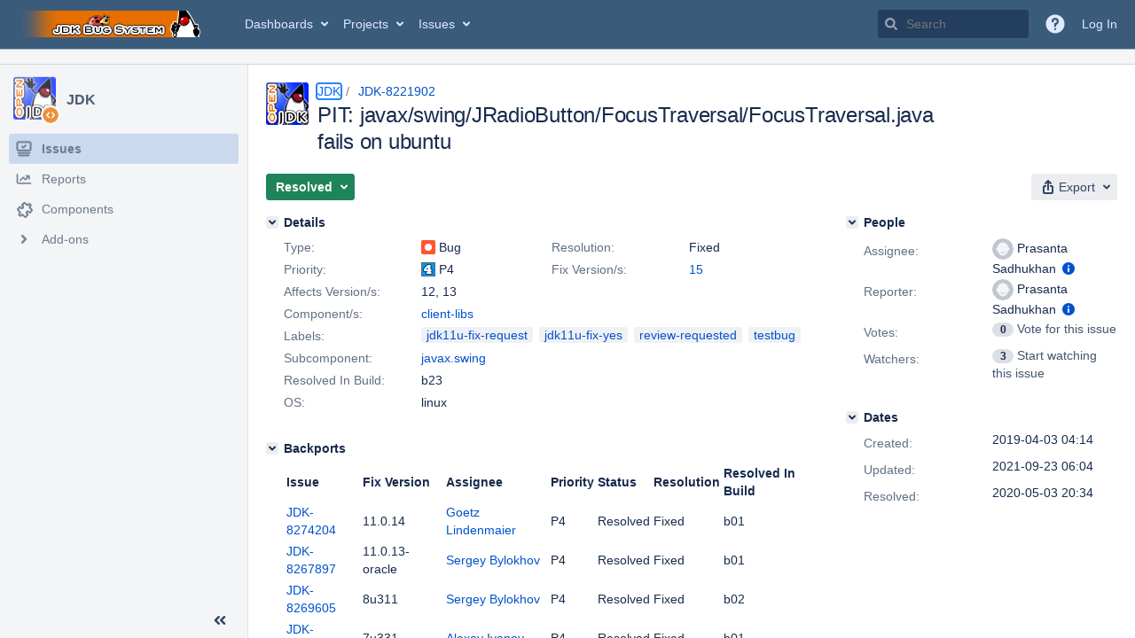

--- FILE ---
content_type: text/html;charset=UTF-8
request_url: https://bugs.openjdk.org/browse/JDK-8221902
body_size: 2061
content:


<h2 style="display:none;">[JDK-8221902] PIT: javax/swing/JRadioButton/FocusTraversal/FocusTraversal.java fails on ubuntu</h2>


    














    <div class="tabwrap aui-tabs horizontal-tabs aui-tabs-disabled">
        <script>resourcePhaseCheckpoint.interaction.then(() => require('wrm/require')('wrc!commentPins'));</script><script>resourcePhaseCheckpoint.interaction.then(() => require('wrm/require')('wrc!commentPinsDiscovery'));</script>

        <ul role="tablist" id="issue-tabs" class="tabs-menu" aria-label="Activity">
                                
            
            <li class="menu-item "
                role="presentation"
                id="all-tabpanel"
                data-id="all-tabpanel"
                data-key="com.atlassian.jira.plugin.system.issuetabpanels:all-tabpanel"
                data-label="All"
                data-href="/browse/JDK-8221902?page=com.atlassian.jira.plugin.system.issuetabpanels:all-tabpanel"
            >
                                    <a role="tab" aria-selected="false" aria-controls="all-tabpanel-tabpanel" id="all-tabpanel-link" href="/browse/JDK-8221902?page=com.atlassian.jira.plugin.system.issuetabpanels:all-tabpanel" tabindex="-1" class="ajax-activity-content">All</a>
                            </li>
                                
            
            <li class="menu-item  active-tab active "
                role="presentation"
                id="comment-tabpanel"
                data-id="comment-tabpanel"
                data-key="com.atlassian.jira.plugin.system.issuetabpanels:comment-tabpanel"
                data-label="Comments"
                data-href="/browse/JDK-8221902?page=com.atlassian.jira.plugin.system.issuetabpanels:comment-tabpanel"
            >
                                    <a role="tab" aria-controls="comment-tabpanel-tabpanel" id="comment-tabpanel-link" aria-selected="true" tabindex="0">Comments</a>
                            </li>
                                
            
            <li class="menu-item "
                role="presentation"
                id="worklog-tabpanel"
                data-id="worklog-tabpanel"
                data-key="com.atlassian.jira.plugin.system.issuetabpanels:worklog-tabpanel"
                data-label="Work Log"
                data-href="/browse/JDK-8221902?page=com.atlassian.jira.plugin.system.issuetabpanels:worklog-tabpanel"
            >
                                    <a role="tab" aria-selected="false" aria-controls="worklog-tabpanel-tabpanel" id="worklog-tabpanel-link" href="/browse/JDK-8221902?page=com.atlassian.jira.plugin.system.issuetabpanels:worklog-tabpanel" tabindex="-1" class="ajax-activity-content">Work Log</a>
                            </li>
                                
            
            <li class="menu-item "
                role="presentation"
                id="changehistory-tabpanel"
                data-id="changehistory-tabpanel"
                data-key="com.atlassian.jira.plugin.system.issuetabpanels:changehistory-tabpanel"
                data-label="History"
                data-href="/browse/JDK-8221902?page=com.atlassian.jira.plugin.system.issuetabpanels:changehistory-tabpanel"
            >
                                    <a role="tab" aria-selected="false" aria-controls="changehistory-tabpanel-tabpanel" id="changehistory-tabpanel-link" href="/browse/JDK-8221902?page=com.atlassian.jira.plugin.system.issuetabpanels:changehistory-tabpanel" tabindex="-1" class="ajax-activity-content">History</a>
                            </li>
                                
            
            <li class="menu-item "
                role="presentation"
                id="activity-stream-issue-tab"
                data-id="activity-stream-issue-tab"
                data-key="com.atlassian.streams.streams-jira-plugin:activity-stream-issue-tab"
                data-label="Activity"
                data-href="/browse/JDK-8221902?page=com.atlassian.streams.streams-jira-plugin:activity-stream-issue-tab"
            >
                                    <a role="tab" aria-selected="false" aria-controls="activity-stream-issue-tab-tabpanel" id="activity-stream-issue-tab-link" href="/browse/JDK-8221902?page=com.atlassian.streams.streams-jira-plugin:activity-stream-issue-tab" tabindex="-1" class="ajax-activity-content">Activity</a>
                            </li>
                </ul>

                    <div class="sortwrap">
                                    <button id="sort-button" class="issue-activity-sort-link aui-button aui-button-compact aui-button-subtle ajax-activity-content" data-tab-sort data-ajax="/browse/JDK-8221902?actionOrder=asc" data-order="asc" title="Reverse sort direction">
                        <span class="activity-tab-sort-label">Newest first</span>
                        <span class="aui-icon activity-tab-sort-down"></span>
                    </button>
                            </div>
                        <div class="tabs-pane active-pane"></div>
    </div>
                                <div class="issuePanelWrapper" id="comment-tabpanel-tabpanel" tabindex="0" role="tabpanel" aria-labelledby="comment-tabpanel-link">
            <div class="issuePanelProgress"></div>
            <div class="issuePanelContainer" id="issue_actions_container">
                <div class="issuePanelHeaderContainer" id="issue_actions_header_container">
                    




                </div>
                                                            



<div id="comment-14448818" class="issue-data-block activity-comment twixi-block  expanded ">
    <div class="twixi-wrap verbose actionContainer">
        <div class="action-head">
            <h3>
                <button class="twixi icon-default aui-icon aui-icon-small aui-iconfont-expanded">
                    Collapse comment:         
    
    
                                            
    
    
                            Goetz Lindenmaier added a comment - 2021-09-22 07:37, Edited by Goetz Lindenmaier - 2021-09-22 23:14     
                </button>
            </h3>
            <div class="action-details">        
    
    
                                            
    
    
                            



    <a class="user-hover user-avatar" rel="goetz" id="commentauthor_14448818_verbose" href="/secure/ViewProfile.jspa?name=goetz"><span class="aui-avatar aui-avatar-xsmall"><span class="aui-avatar-inner"><img src="https://bugs.openjdk.org/secure/useravatar?size=xsmall&amp;avatarId=10122" alt="" loading="lazy" /></span></span> Goetz Lindenmaier</a>
 added a comment  - <a href='/browse/JDK-8221902?focusedId=14448818&page=com.atlassian.jira.plugin.system.issuetabpanels:comment-tabpanel#comment-14448818' class='commentdate_14448818_verbose subText comment-created-date-link'><span
                class='date user-tz' title='2021-09-22 07:37'><time class='livestamp'
                                                                     datetime='2021-09-22T07:37:00-0700'>2021-09-22 07:37</time></span></a>   - <span class="subText update-info" title="Goetz Lindenmaier - 2021-09-22 23:14">edited</span>      </div>
        </div>
        <div class="action-body flooded">Fix request [11u]<br/>
<br/>
I downport this for parity with 11.0.13-oracle.<br/>
No risk, only a test change.<br/>
Applies clean except for context in ProblemList.txt.<br/>
Test and nightly tests pass. </div>
        <div class="action-links action-comment-actions">
                                        </div>
    </div>
    <div class="twixi-wrap concise actionContainer">
        <div class="action-head">
            <h3>
                <button class="twixi icon-default aui-icon aui-icon-small aui-iconfont-collapsed">
                    Expand comment:         
    
    
                                            
    
    
                            Goetz Lindenmaier added a comment - 2021-09-22 07:37, Edited by Goetz Lindenmaier - 2021-09-22 23:14     
                </button>
            </h3>
            <div class="action-details flooded">
                        
    
    
                                            
    
    
                            



    <a class="user-hover user-avatar" rel="goetz" id="commentauthor_14448818_concise" href="/secure/ViewProfile.jspa?name=goetz"><span class="aui-avatar aui-avatar-xsmall"><span class="aui-avatar-inner"><img src="https://bugs.openjdk.org/secure/useravatar?size=xsmall&amp;avatarId=10122" alt="" loading="lazy" /></span></span> Goetz Lindenmaier</a>
 added a comment  - <a href='/browse/JDK-8221902?focusedId=14448818&page=com.atlassian.jira.plugin.system.issuetabpanels:comment-tabpanel#comment-14448818' class='commentdate_14448818_concise subText comment-created-date-link'><span
                class='date user-tz' title='2021-09-22 07:37'><time class='livestamp'
                                                                     datetime='2021-09-22T07:37:00-0700'>2021-09-22 07:37</time></span></a>   - <span class="subText update-info" title="Goetz Lindenmaier - 2021-09-22 23:14">edited</span>                       Fix request [11u] 
 
I downport this for parity with 11.0.13-oracle. 
No risk, only a test change. 
Applies clean except for context in ProblemList.txt. 
Test and nightly tests pass.             </div>
        </div>
    </div>
</div>
                                             



<div id="comment-14448815" class="issue-data-block activity-comment twixi-block  expanded ">
    <div class="twixi-wrap verbose actionContainer">
        <div class="action-head">
            <h3>
                <button class="twixi icon-default aui-icon aui-icon-small aui-iconfont-expanded">
                    Collapse comment:         
    
    
    
    
                            Goetz Lindenmaier added a comment - 2021-09-22 07:33     
                </button>
            </h3>
            <div class="action-details">        
    
    
    
    
                            



    <a class="user-hover user-avatar" rel="goetz" id="commentauthor_14448815_verbose" href="/secure/ViewProfile.jspa?name=goetz"><span class="aui-avatar aui-avatar-xsmall"><span class="aui-avatar-inner"><img src="https://bugs.openjdk.org/secure/useravatar?size=xsmall&amp;avatarId=10122" alt="" loading="lazy" /></span></span> Goetz Lindenmaier</a>
 added a comment  - <a href='/browse/JDK-8221902?focusedId=14448815&page=com.atlassian.jira.plugin.system.issuetabpanels:comment-tabpanel#comment-14448815' class='commentdate_14448815_verbose subText comment-created-date-link'><span
                class='date user-tz' title='2021-09-22 07:33'><time class='livestamp'
                                                                     datetime='2021-09-22T07:33:26-0700'>2021-09-22 07:33</time></span></a>       </div>
        </div>
        <div class="action-body flooded">Git URL: <a href="https://github.com/openjdk/jdk/commit/4071546506d33b2bf74dc811b28dd8653f315be6">https://github.com/openjdk/jdk/commit/4071546506d33b2bf74dc811b28dd8653f315be6</a> </div>
        <div class="action-links action-comment-actions">
                                        </div>
    </div>
    <div class="twixi-wrap concise actionContainer">
        <div class="action-head">
            <h3>
                <button class="twixi icon-default aui-icon aui-icon-small aui-iconfont-collapsed">
                    Expand comment:         
    
    
    
    
                            Goetz Lindenmaier added a comment - 2021-09-22 07:33     
                </button>
            </h3>
            <div class="action-details flooded">
                        
    
    
    
    
                            



    <a class="user-hover user-avatar" rel="goetz" id="commentauthor_14448815_concise" href="/secure/ViewProfile.jspa?name=goetz"><span class="aui-avatar aui-avatar-xsmall"><span class="aui-avatar-inner"><img src="https://bugs.openjdk.org/secure/useravatar?size=xsmall&amp;avatarId=10122" alt="" loading="lazy" /></span></span> Goetz Lindenmaier</a>
 added a comment  - <a href='/browse/JDK-8221902?focusedId=14448815&page=com.atlassian.jira.plugin.system.issuetabpanels:comment-tabpanel#comment-14448815' class='commentdate_14448815_concise subText comment-created-date-link'><span
                class='date user-tz' title='2021-09-22 07:33'><time class='livestamp'
                                                                     datetime='2021-09-22T07:33:26-0700'>2021-09-22 07:33</time></span></a>                        Git URL:  https://github.com/openjdk/jdk/commit/4071546506d33b2bf74dc811b28dd8653f315be6              </div>
        </div>
    </div>
</div>
                                             



<div id="comment-14337064" class="issue-data-block activity-comment twixi-block  expanded ">
    <div class="twixi-wrap verbose actionContainer">
        <div class="action-head">
            <h3>
                <button class="twixi icon-default aui-icon aui-icon-small aui-iconfont-expanded">
                    Collapse comment:         
    
    
    
    
                            HG Updates added a comment - 2020-05-08 21:23     
                </button>
            </h3>
            <div class="action-details">        
    
    
    
    
                            



    <a class="user-hover user-avatar" rel="hgupdate" id="commentauthor_14337064_verbose" href="/secure/ViewProfile.jspa?name=hgupdate"><span class="aui-avatar aui-avatar-xsmall"><span class="aui-avatar-inner"><img src="https://bugs.openjdk.org/secure/useravatar?size=xsmall&amp;avatarId=10122" alt="" loading="lazy" /></span></span> HG Updates</a>
 added a comment  - <a href='/browse/JDK-8221902?focusedId=14337064&page=com.atlassian.jira.plugin.system.issuetabpanels:comment-tabpanel#comment-14337064' class='commentdate_14337064_verbose subText comment-created-date-link'><span
                class='date user-tz' title='2020-05-08 21:23'><time class='livestamp'
                                                                     datetime='2020-05-08T21:23:21-0700'>2020-05-08 21:23</time></span></a>       </div>
        </div>
        <div class="action-body flooded">URL:   <a href="https://hg.openjdk.java.net/jdk/jdk/rev/eec8317b33fe">https://hg.openjdk.java.net/jdk/jdk/rev/eec8317b33fe</a><br/>
User:  psadhukhan<br/>
Date:  2020-05-09 04:20:48 +0000<br/>
 </div>
        <div class="action-links action-comment-actions">
                                        </div>
    </div>
    <div class="twixi-wrap concise actionContainer">
        <div class="action-head">
            <h3>
                <button class="twixi icon-default aui-icon aui-icon-small aui-iconfont-collapsed">
                    Expand comment:         
    
    
    
    
                            HG Updates added a comment - 2020-05-08 21:23     
                </button>
            </h3>
            <div class="action-details flooded">
                        
    
    
    
    
                            



    <a class="user-hover user-avatar" rel="hgupdate" id="commentauthor_14337064_concise" href="/secure/ViewProfile.jspa?name=hgupdate"><span class="aui-avatar aui-avatar-xsmall"><span class="aui-avatar-inner"><img src="https://bugs.openjdk.org/secure/useravatar?size=xsmall&amp;avatarId=10122" alt="" loading="lazy" /></span></span> HG Updates</a>
 added a comment  - <a href='/browse/JDK-8221902?focusedId=14337064&page=com.atlassian.jira.plugin.system.issuetabpanels:comment-tabpanel#comment-14337064' class='commentdate_14337064_concise subText comment-created-date-link'><span
                class='date user-tz' title='2020-05-08 21:23'><time class='livestamp'
                                                                     datetime='2020-05-08T21:23:21-0700'>2020-05-08 21:23</time></span></a>                        URL:    https://hg.openjdk.java.net/jdk/jdk/rev/eec8317b33fe  
User:  psadhukhan 
Date:  2020-05-09 04:20:48 +0000 
             </div>
        </div>
    </div>
</div>
                                             



<div id="comment-14335596" class="issue-data-block activity-comment twixi-block  expanded ">
    <div class="twixi-wrap verbose actionContainer">
        <div class="action-head">
            <h3>
                <button class="twixi icon-default aui-icon aui-icon-small aui-iconfont-expanded">
                    Collapse comment:         
    
    
    
    
                            HG Updates added a comment - 2020-05-03 20:34     
                </button>
            </h3>
            <div class="action-details">        
    
    
    
    
                            



    <a class="user-hover user-avatar" rel="hgupdate" id="commentauthor_14335596_verbose" href="/secure/ViewProfile.jspa?name=hgupdate"><span class="aui-avatar aui-avatar-xsmall"><span class="aui-avatar-inner"><img src="https://bugs.openjdk.org/secure/useravatar?size=xsmall&amp;avatarId=10122" alt="" loading="lazy" /></span></span> HG Updates</a>
 added a comment  - <a href='/browse/JDK-8221902?focusedId=14335596&page=com.atlassian.jira.plugin.system.issuetabpanels:comment-tabpanel#comment-14335596' class='commentdate_14335596_verbose subText comment-created-date-link'><span
                class='date user-tz' title='2020-05-03 20:34'><time class='livestamp'
                                                                     datetime='2020-05-03T20:34:15-0700'>2020-05-03 20:34</time></span></a>       </div>
        </div>
        <div class="action-body flooded">URL:   <a href="https://hg.openjdk.java.net/jdk/client/rev/eec8317b33fe">https://hg.openjdk.java.net/jdk/client/rev/eec8317b33fe</a><br/>
User:  psadhukhan<br/>
Date:  2020-05-04 03:29:59 +0000<br/>
 </div>
        <div class="action-links action-comment-actions">
                                        </div>
    </div>
    <div class="twixi-wrap concise actionContainer">
        <div class="action-head">
            <h3>
                <button class="twixi icon-default aui-icon aui-icon-small aui-iconfont-collapsed">
                    Expand comment:         
    
    
    
    
                            HG Updates added a comment - 2020-05-03 20:34     
                </button>
            </h3>
            <div class="action-details flooded">
                        
    
    
    
    
                            



    <a class="user-hover user-avatar" rel="hgupdate" id="commentauthor_14335596_concise" href="/secure/ViewProfile.jspa?name=hgupdate"><span class="aui-avatar aui-avatar-xsmall"><span class="aui-avatar-inner"><img src="https://bugs.openjdk.org/secure/useravatar?size=xsmall&amp;avatarId=10122" alt="" loading="lazy" /></span></span> HG Updates</a>
 added a comment  - <a href='/browse/JDK-8221902?focusedId=14335596&page=com.atlassian.jira.plugin.system.issuetabpanels:comment-tabpanel#comment-14335596' class='commentdate_14335596_concise subText comment-created-date-link'><span
                class='date user-tz' title='2020-05-03 20:34'><time class='livestamp'
                                                                     datetime='2020-05-03T20:34:15-0700'>2020-05-03 20:34</time></span></a>                        URL:    https://hg.openjdk.java.net/jdk/client/rev/eec8317b33fe  
User:  psadhukhan 
Date:  2020-05-04 03:29:59 +0000 
             </div>
        </div>
    </div>
</div>
                                                 </div>
        </div>
                                                